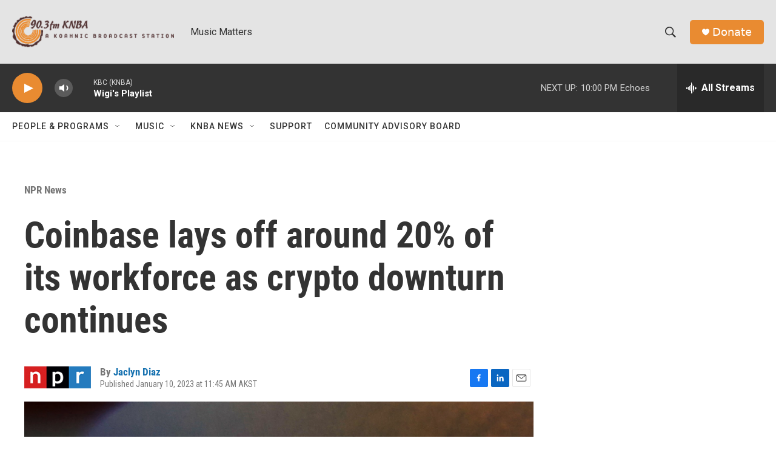

--- FILE ---
content_type: text/html; charset=utf-8
request_url: https://www.google.com/recaptcha/api2/aframe
body_size: 266
content:
<!DOCTYPE HTML><html><head><meta http-equiv="content-type" content="text/html; charset=UTF-8"></head><body><script nonce="iO2CuYapVD2uZ1o-n5U73A">/** Anti-fraud and anti-abuse applications only. See google.com/recaptcha */ try{var clients={'sodar':'https://pagead2.googlesyndication.com/pagead/sodar?'};window.addEventListener("message",function(a){try{if(a.source===window.parent){var b=JSON.parse(a.data);var c=clients[b['id']];if(c){var d=document.createElement('img');d.src=c+b['params']+'&rc='+(localStorage.getItem("rc::a")?sessionStorage.getItem("rc::b"):"");window.document.body.appendChild(d);sessionStorage.setItem("rc::e",parseInt(sessionStorage.getItem("rc::e")||0)+1);localStorage.setItem("rc::h",'1769491304443');}}}catch(b){}});window.parent.postMessage("_grecaptcha_ready", "*");}catch(b){}</script></body></html>